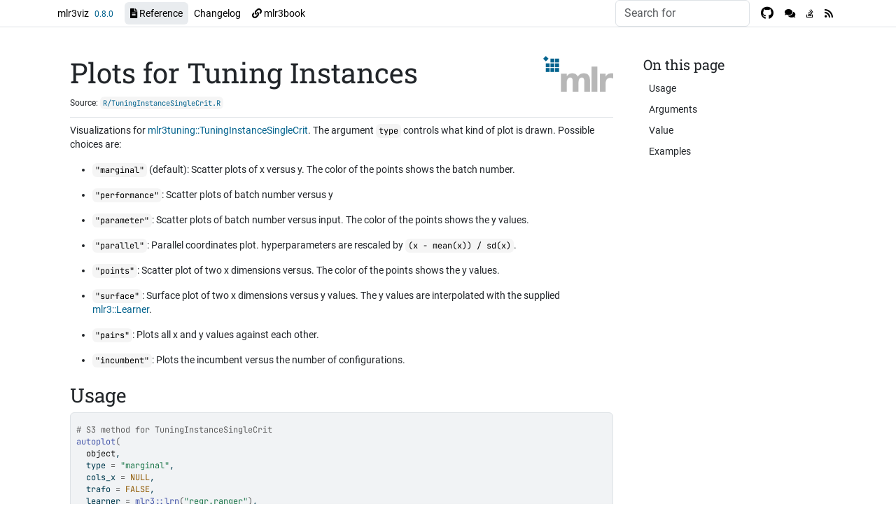

--- FILE ---
content_type: text/html; charset=utf-8
request_url: https://mlr3viz.mlr-org.com/reference/autoplot.TuningInstanceSingleCrit.html
body_size: 4318
content:
<!DOCTYPE html>
<!-- Generated by pkgdown: do not edit by hand --><html lang="en"><head><meta http-equiv="Content-Type" content="text/html; charset=UTF-8"><meta charset="utf-8"><meta http-equiv="X-UA-Compatible" content="IE=edge"><meta name="viewport" content="width=device-width, initial-scale=1, shrink-to-fit=no"><meta name="description" content='Visualizations for mlr3tuning::TuningInstanceSingleCrit.
The argument type controls what kind of plot is drawn.
Possible choices are:
"marginal" (default): Scatter plots of x versus y.
The color of the points shows the batch number.
"performance": Scatter plots of batch number versus y
"parameter": Scatter plots of batch number versus input.
The color of the points shows the y values.
"parallel": Parallel coordinates plot.
hyperparameters are rescaled by (x - mean(x)) / sd(x).
"points": Scatter plot of two x dimensions versus.
The color of the points shows the y values.
"surface": Surface plot of two x dimensions versus y values.
The y values are interpolated with the supplied mlr3::Learner.
"pairs": Plots all x and y values against each other.
"incumbent": Plots the incumbent versus the number of configurations.

'><title>Plots for Tuning Instances — autoplot.TuningInstanceSingleCrit • mlr3viz</title><!-- favicons --><link rel="icon" type="image/png" sizes="16x16" href="../favicon-16x16.png"><link rel="icon" type="image/png" sizes="32x32" href="../favicon-32x32.png"><link rel="apple-touch-icon" type="image/png" sizes="180x180" href="../apple-touch-icon.png"><link rel="apple-touch-icon" type="image/png" sizes="120x120" href="../apple-touch-icon-120x120.png"><link rel="apple-touch-icon" type="image/png" sizes="76x76" href="../apple-touch-icon-76x76.png"><link rel="apple-touch-icon" type="image/png" sizes="60x60" href="../apple-touch-icon-60x60.png"><script src="../deps/jquery-3.6.0/jquery-3.6.0.min.js"></script><meta name="viewport" content="width=device-width, initial-scale=1, shrink-to-fit=no"><link href="../deps/bootstrap-5.3.1/bootstrap.min.css" rel="stylesheet"><script src="../deps/bootstrap-5.3.1/bootstrap.bundle.min.js"></script><link href="../deps/Roboto-0.4.8/font.css" rel="stylesheet"><link href="../deps/JetBrains_Mono-0.4.8/font.css" rel="stylesheet"><link href="../deps/Roboto_Slab-0.4.8/font.css" rel="stylesheet"><!-- Font Awesome icons --><link rel="stylesheet" href="https://cdnjs.cloudflare.com/ajax/libs/font-awesome/5.12.1/css/all.min.css" integrity="sha256-mmgLkCYLUQbXn0B1SRqzHar6dCnv9oZFPEC1g1cwlkk=" crossorigin="anonymous"><link rel="stylesheet" href="https://cdnjs.cloudflare.com/ajax/libs/font-awesome/5.12.1/css/v4-shims.min.css" integrity="sha256-wZjR52fzng1pJHwx4aV2AO3yyTOXrcDW7jBpJtTwVxw=" crossorigin="anonymous"><!-- bootstrap-toc --><script src="https://cdn.jsdelivr.net/gh/afeld/bootstrap-toc@v1.0.1/dist/bootstrap-toc.min.js" integrity="sha256-4veVQbu7//Lk5TSmc7YV48MxtMy98e26cf5MrgZYnwo=" crossorigin="anonymous"></script><!-- headroom.js --><script src="https://cdnjs.cloudflare.com/ajax/libs/headroom/0.11.0/headroom.min.js" integrity="sha256-AsUX4SJE1+yuDu5+mAVzJbuYNPHj/WroHuZ8Ir/CkE0=" crossorigin="anonymous"></script><script src="https://cdnjs.cloudflare.com/ajax/libs/headroom/0.11.0/jQuery.headroom.min.js" integrity="sha256-ZX/yNShbjqsohH1k95liqY9Gd8uOiE1S4vZc+9KQ1K4=" crossorigin="anonymous"></script><!-- clipboard.js --><script src="https://cdnjs.cloudflare.com/ajax/libs/clipboard.js/2.0.6/clipboard.min.js" integrity="sha256-inc5kl9MA1hkeYUt+EC3BhlIgyp/2jDIyBLS6k3UxPI=" crossorigin="anonymous"></script><!-- search --><script src="https://cdnjs.cloudflare.com/ajax/libs/fuse.js/6.4.6/fuse.js" integrity="sha512-zv6Ywkjyktsohkbp9bb45V6tEMoWhzFzXis+LrMehmJZZSys19Yxf1dopHx7WzIKxr5tK2dVcYmaCk2uqdjF4A==" crossorigin="anonymous"></script><script src="https://cdnjs.cloudflare.com/ajax/libs/autocomplete.js/0.38.0/autocomplete.jquery.min.js" integrity="sha512-GU9ayf+66Xx2TmpxqJpliWbT5PiGYxpaG8rfnBEk1LL8l1KGkRShhngwdXK1UgqhAzWpZHSiYPc09/NwDQIGyg==" crossorigin="anonymous"></script><script src="https://cdnjs.cloudflare.com/ajax/libs/mark.js/8.11.1/mark.min.js" integrity="sha512-5CYOlHXGh6QpOFA/TeTylKLWfB3ftPsde7AnmhuitiTX4K5SqCLBeKro6sPS8ilsz1Q4NRx3v8Ko2IBiszzdww==" crossorigin="anonymous"></script><!-- pkgdown --><script src="../pkgdown.js"></script><meta property="og:title" content="Plots for Tuning Instances — autoplot.TuningInstanceSingleCrit"><meta property="og:description" content='Visualizations for mlr3tuning::TuningInstanceSingleCrit.
The argument type controls what kind of plot is drawn.
Possible choices are:
"marginal" (default): Scatter plots of x versus y.
The color of the points shows the batch number.
"performance": Scatter plots of batch number versus y
"parameter": Scatter plots of batch number versus input.
The color of the points shows the y values.
"parallel": Parallel coordinates plot.
hyperparameters are rescaled by (x - mean(x)) / sd(x).
"points": Scatter plot of two x dimensions versus.
The color of the points shows the y values.
"surface": Surface plot of two x dimensions versus y values.
The y values are interpolated with the supplied mlr3::Learner.
"pairs": Plots all x and y values against each other.
"incumbent": Plots the incumbent versus the number of configurations.

'><meta property="og:image" content="https://mlr3viz.mlr-org.com/logo.png"><!-- mathjax --><script src="https://cdnjs.cloudflare.com/ajax/libs/mathjax/2.7.5/MathJax.js" integrity="sha256-nvJJv9wWKEm88qvoQl9ekL2J+k/RWIsaSScxxlsrv8k=" crossorigin="anonymous"></script><script src="https://cdnjs.cloudflare.com/ajax/libs/mathjax/2.7.5/config/TeX-AMS-MML_HTMLorMML.js" integrity="sha256-84DKXVJXs0/F8OTMzX4UR909+jtl4G7SPypPavF+GfA=" crossorigin="anonymous"></script><!--[if lt IE 9]>
<script src="https://oss.maxcdn.com/html5shiv/3.7.3/html5shiv.min.js"></script>
<script src="https://oss.maxcdn.com/respond/1.4.2/respond.min.js"></script>
<![endif]--></head><body>
    <a href="#main" class="visually-hidden-focusable">Skip to contents</a>
    

    <nav class="navbar fixed-top navbar-light navbar-expand-lg bg-light"><div class="container">
    
    <a class="navbar-brand me-2" href="../index.html">mlr3viz</a>

    <small class="nav-text text-default me-auto" data-bs-toggle="tooltip" data-bs-placement="bottom" title="Released version">0.8.0</small>

    
    <button class="navbar-toggler" type="button" data-bs-toggle="collapse" data-bs-target="#navbar" aria-controls="navbar" aria-expanded="false" aria-label="Toggle navigation">
      <span class="navbar-toggler-icon"></span>
    </button>

    <div id="navbar" class="collapse navbar-collapse ms-3">
      <ul class="navbar-nav me-auto"><li class="active nav-item">
  <a class="nav-link" href="../reference/index.html">
    <span class="fa fa fa fa-file-alt"></span>
     
    Reference
  </a>
</li>
<li class="nav-item">
  <a class="nav-link" href="../news/index.html">Changelog</a>
</li>
<li class="nav-item">
  <a class="external-link nav-link" href="https://mlr3book.mlr-org.com">
    <span class="fa fa fa fa-link"></span>
     
    mlr3book
  </a>
</li>
      </ul><form class="form-inline my-2 my-lg-0" role="search">
        <input type="search" class="form-control me-sm-2" aria-label="Toggle navigation" name="search-input" data-search-index="../search.json" id="search-input" placeholder="Search for" autocomplete="off"></form>

      <ul class="navbar-nav"><li class="nav-item">
  <a class="external-link nav-link" href="https://github.com/mlr-org/mlr3viz/" aria-label="github">
    <span class="fab fa fab fa-github fa-lg"></span>
     
  </a>
</li>
<li class="nav-item">
  <a class="external-link nav-link" href="https://lmmisld-lmu-stats-slds.srv.mwn.de/mlr_invite/">
    <span class="fa fa fa fa-comments"></span>
     
  </a>
</li>
<li class="nav-item">
  <a class="external-link nav-link" href="https://stackoverflow.com/questions/tagged/mlr3">
    <span class="fab fa fab fa-stack-overflow"></span>
     
  </a>
</li>
<li class="nav-item">
  <a class="external-link nav-link" href="https://mlr-org.com/">
    <span class="fa fa-rss"></span>
     
  </a>
</li>
      </ul></div>

    
  </div>
</nav><div class="container template-reference-topic">
<div class="row">
  <main id="main" class="col-md-9"><div class="page-header">
      <img src="../logo.png" class="logo" alt=""><h1>Plots for Tuning Instances</h1>
      <small class="dont-index">Source: <a href="https://github.com/mlr-org/mlr3viz/blob/HEAD/R/TuningInstanceSingleCrit.R" class="external-link"><code>R/TuningInstanceSingleCrit.R</code></a></small>
      <div class="d-none name"><code>autoplot.TuningInstanceSingleCrit.Rd</code></div>
    </div>

    <div class="ref-description section level2">
    <p>Visualizations for <a href="https://mlr3tuning.mlr-org.com/reference/TuningInstanceSingleCrit.html" class="external-link">mlr3tuning::TuningInstanceSingleCrit</a>.
The argument <code>type</code> controls what kind of plot is drawn.
Possible choices are:</p><ul><li><p><code>"marginal"</code> (default): Scatter plots of x versus y.
The color of the points shows the batch number.</p></li>
<li><p><code>"performance"</code>: Scatter plots of batch number versus y</p></li>
<li><p><code>"parameter"</code>: Scatter plots of batch number versus input.
The color of the points shows the y values.</p></li>
<li><p><code>"parallel"</code>: Parallel coordinates plot.
hyperparameters are rescaled by <code>(x - mean(x)) / sd(x)</code>.</p></li>
<li><p><code>"points"</code>: Scatter plot of two x dimensions versus.
The color of the points shows the y values.</p></li>
<li><p><code>"surface"</code>: Surface plot of two x dimensions versus y values.
The y values are interpolated with the supplied <a href="https://mlr3.mlr-org.com/reference/Learner.html" class="external-link">mlr3::Learner</a>.</p></li>
<li><p><code>"pairs"</code>: Plots all x and y values against each other.</p></li>
<li><p><code>"incumbent"</code>: Plots the incumbent versus the number of configurations.</p></li>
</ul></div>

    <div class="section level2">
    <h2 id="ref-usage">Usage<a class="anchor" aria-label="anchor" href="#ref-usage"></a></h2>
    <div class="sourceCode"><pre class="sourceCode r"><code><span><span class="co"># S3 method for TuningInstanceSingleCrit</span></span>
<span><span class="fu"><a href="https://ggplot2.tidyverse.org/reference/autoplot.html" class="external-link">autoplot</a></span><span class="op">(</span></span>
<span>  <span class="va">object</span>,</span>
<span>  type <span class="op">=</span> <span class="st">"marginal"</span>,</span>
<span>  cols_x <span class="op">=</span> <span class="cn">NULL</span>,</span>
<span>  trafo <span class="op">=</span> <span class="cn">FALSE</span>,</span>
<span>  learner <span class="op">=</span> <span class="fu">mlr3</span><span class="fu">::</span><span class="fu"><a href="https://mlr3.mlr-org.com/reference/mlr_sugar.html" class="external-link">lrn</a></span><span class="op">(</span><span class="st">"regr.ranger"</span><span class="op">)</span>,</span>
<span>  grid_resolution <span class="op">=</span> <span class="fl">100</span>,</span>
<span>  theme <span class="op">=</span> <span class="fu">theme_minimal</span><span class="op">(</span><span class="op">)</span>,</span>
<span>  <span class="va">...</span></span>
<span><span class="op">)</span></span></code></pre></div>
    </div>

    <div class="section level2">
    <h2 id="arguments">Arguments<a class="anchor" aria-label="anchor" href="#arguments"></a></h2>
    <dl><dt>object</dt>
<dd><p>(<a href="https://mlr3tuning.mlr-org.com/reference/TuningInstanceSingleCrit.html" class="external-link">mlr3tuning::TuningInstanceSingleCrit</a>.</p></dd>


<dt>type</dt>
<dd><p>(character(1)):<br>
Type of the plot. See description.</p></dd>


<dt>cols_x</dt>
<dd><p>(<code><a href="https://rdrr.io/r/base/character.html" class="external-link">character()</a></code>)<br>
Column names of hyperparameters.
By default, all untransformed hyperparameters are plotted.
Transformed hyperparameters are prefixed with <code>x_domain_</code>.</p></dd>


<dt>trafo</dt>
<dd><p>(<code>logical(1)</code>)<br>
If <code>FALSE</code> (default), the untransformed hyperparameters are plotted.
If <code>TRUE</code>, the transformed hyperparameters are plotted.</p></dd>


<dt>learner</dt>
<dd><p>(<a href="https://mlr3.mlr-org.com/reference/Learner.html" class="external-link">mlr3::Learner</a>)<br>
Regression learner used to interpolate the data of the surface plot.</p></dd>


<dt>grid_resolution</dt>
<dd><p>(<code><a href="https://rdrr.io/r/base/numeric.html" class="external-link">numeric()</a></code>)<br>
Resolution of the surface plot.</p></dd>


<dt>theme</dt>
<dd><p>(<code><a href="https://ggplot2.tidyverse.org/reference/theme.html" class="external-link">ggplot2::theme()</a></code>)<br>
The <code><a href="https://ggplot2.tidyverse.org/reference/ggtheme.html" class="external-link">ggplot2::theme_minimal()</a></code> is applied by default to all plots.</p></dd>


<dt>...</dt>
<dd><p>(ignored).</p></dd>

</dl></div>
    <div class="section level2">
    <h2 id="value">Value<a class="anchor" aria-label="anchor" href="#value"></a></h2>
    

<p><code><a href="https://ggplot2.tidyverse.org/reference/ggplot.html" class="external-link">ggplot2::ggplot()</a></code>.</p>
    </div>

    <div class="section level2">
    <h2 id="ref-examples">Examples<a class="anchor" aria-label="anchor" href="#ref-examples"></a></h2>
    <div class="sourceCode"><pre class="sourceCode r"><code><span class="r-in"><span><span class="kw">if</span> <span class="op">(</span><span class="fu"><a href="https://rdrr.io/r/base/ns-load.html" class="external-link">requireNamespace</a></span><span class="op">(</span><span class="st">"mlr3tuning"</span><span class="op">)</span> <span class="op">&amp;&amp;</span> <span class="fu"><a href="https://rdrr.io/r/base/ns-load.html" class="external-link">requireNamespace</a></span><span class="op">(</span><span class="st">"patchwork"</span><span class="op">)</span><span class="op">)</span> <span class="op">{</span></span></span>
<span class="r-in"><span>  <span class="kw"><a href="https://rdrr.io/r/base/library.html" class="external-link">library</a></span><span class="op">(</span><span class="va"><a href="https://mlr3tuning.mlr-org.com" class="external-link">mlr3tuning</a></span><span class="op">)</span></span></span>
<span class="r-in"><span></span></span>
<span class="r-in"><span>  <span class="va">learner</span> <span class="op">=</span> <span class="fu"><a href="https://mlr3.mlr-org.com/reference/mlr_sugar.html" class="external-link">lrn</a></span><span class="op">(</span><span class="st">"classif.rpart"</span><span class="op">)</span></span></span>
<span class="r-in"><span>  <span class="va">learner</span><span class="op">$</span><span class="va">param_set</span><span class="op">$</span><span class="va">values</span><span class="op">$</span><span class="va">cp</span> <span class="op">=</span> <span class="fu"><a href="https://paradox.mlr-org.com/reference/to_tune.html" class="external-link">to_tune</a></span><span class="op">(</span><span class="fl">0.001</span>, <span class="fl">0.1</span><span class="op">)</span></span></span>
<span class="r-in"><span>  <span class="va">learner</span><span class="op">$</span><span class="va">param_set</span><span class="op">$</span><span class="va">values</span><span class="op">$</span><span class="va">minsplit</span> <span class="op">=</span> <span class="fu"><a href="https://paradox.mlr-org.com/reference/to_tune.html" class="external-link">to_tune</a></span><span class="op">(</span><span class="fl">1</span>, <span class="fl">10</span><span class="op">)</span></span></span>
<span class="r-in"><span></span></span>
<span class="r-in"><span>  <span class="va">instance</span> <span class="op">=</span> <span class="va"><a href="https://mlr3tuning.mlr-org.com/reference/TuningInstanceSingleCrit.html" class="external-link">TuningInstanceSingleCrit</a></span><span class="op">$</span><span class="fu">new</span><span class="op">(</span></span></span>
<span class="r-in"><span>    task <span class="op">=</span> <span class="fu"><a href="https://mlr3.mlr-org.com/reference/mlr_sugar.html" class="external-link">tsk</a></span><span class="op">(</span><span class="st">"iris"</span><span class="op">)</span>,</span></span>
<span class="r-in"><span>    learner <span class="op">=</span> <span class="va">learner</span>,</span></span>
<span class="r-in"><span>    resampling <span class="op">=</span> <span class="fu"><a href="https://mlr3.mlr-org.com/reference/mlr_sugar.html" class="external-link">rsmp</a></span><span class="op">(</span><span class="st">"holdout"</span><span class="op">)</span>,</span></span>
<span class="r-in"><span>    measure <span class="op">=</span> <span class="fu"><a href="https://mlr3.mlr-org.com/reference/mlr_sugar.html" class="external-link">msr</a></span><span class="op">(</span><span class="st">"classif.ce"</span><span class="op">)</span>,</span></span>
<span class="r-in"><span>    terminator <span class="op">=</span> <span class="fu"><a href="https://bbotk.mlr-org.com/reference/trm.html" class="external-link">trm</a></span><span class="op">(</span><span class="st">"evals"</span>, n_evals <span class="op">=</span> <span class="fl">10</span><span class="op">)</span><span class="op">)</span></span></span>
<span class="r-in"><span></span></span>
<span class="r-in"><span>  <span class="va">tuner</span> <span class="op">=</span> <span class="fu"><a href="https://mlr3tuning.mlr-org.com/reference/tnr.html" class="external-link">tnr</a></span><span class="op">(</span><span class="st">"random_search"</span><span class="op">)</span></span></span>
<span class="r-in"><span></span></span>
<span class="r-in"><span>  <span class="va">tuner</span><span class="op">$</span><span class="fu">optimize</span><span class="op">(</span><span class="va">instance</span><span class="op">)</span></span></span>
<span class="r-in"><span></span></span>
<span class="r-in"><span>  <span class="co"># plot performance versus batch number</span></span></span>
<span class="r-in"><span>  <span class="fu"><a href="https://ggplot2.tidyverse.org/reference/autoplot.html" class="external-link">autoplot</a></span><span class="op">(</span><span class="va">instance</span>, type <span class="op">=</span> <span class="st">"performance"</span><span class="op">)</span></span></span>
<span class="r-in"><span></span></span>
<span class="r-in"><span>  <span class="co"># plot cp values versus performance</span></span></span>
<span class="r-in"><span>  <span class="fu"><a href="https://ggplot2.tidyverse.org/reference/autoplot.html" class="external-link">autoplot</a></span><span class="op">(</span><span class="va">instance</span>, type <span class="op">=</span> <span class="st">"marginal"</span>, cols_x <span class="op">=</span> <span class="st">"cp"</span><span class="op">)</span></span></span>
<span class="r-in"><span></span></span>
<span class="r-in"><span>  <span class="co"># plot transformed parameter values versus batch number</span></span></span>
<span class="r-in"><span>  <span class="fu"><a href="https://ggplot2.tidyverse.org/reference/autoplot.html" class="external-link">autoplot</a></span><span class="op">(</span><span class="va">instance</span>, type <span class="op">=</span> <span class="st">"parameter"</span>, trafo <span class="op">=</span> <span class="cn">TRUE</span><span class="op">)</span></span></span>
<span class="r-in"><span></span></span>
<span class="r-in"><span>  <span class="co"># plot parallel coordinates plot</span></span></span>
<span class="r-in"><span>  <span class="fu"><a href="https://ggplot2.tidyverse.org/reference/autoplot.html" class="external-link">autoplot</a></span><span class="op">(</span><span class="va">instance</span>, type <span class="op">=</span> <span class="st">"parallel"</span><span class="op">)</span></span></span>
<span class="r-in"><span></span></span>
<span class="r-in"><span>  <span class="co"># plot pairs</span></span></span>
<span class="r-in"><span>  <span class="fu"><a href="https://ggplot2.tidyverse.org/reference/autoplot.html" class="external-link">autoplot</a></span><span class="op">(</span><span class="va">instance</span>, type <span class="op">=</span> <span class="st">"pairs"</span><span class="op">)</span></span></span>
<span class="r-in"><span><span class="op">}</span></span></span>
<span class="r-wrn co"><span class="r-pr">#&gt;</span> <span class="warning">Warning: </span>the standard deviation is zero</span>
<span class="r-wrn co"><span class="r-pr">#&gt;</span> <span class="warning">Warning: </span>the standard deviation is zero</span>
<span class="r-wrn co"><span class="r-pr">#&gt;</span> <span class="warning">Warning: </span>the standard deviation is zero</span>
<span class="r-plt img"><img src="autoplot.TuningInstanceSingleCrit-1.png" alt="" width="700" height="433"></span>
</code></pre></div>
    </div>
  </main><aside class="col-md-3"><nav id="toc"><h2>On this page</h2>
    </nav></aside></div>


    <footer><div class="pkgdown-footer-left">
  <p></p><p>Developed by Michel Lang, Patrick Schratz, Raphael Sonabend, Marc Becker, Jakob Richter.</p>
</div>

<div class="pkgdown-footer-right">
  <p></p><p>Site built with <a href="https://pkgdown.r-lib.org/" class="external-link">pkgdown</a> 2.0.7.</p>
</div>

    </footer></div>

  

  

  </body></html>



--- FILE ---
content_type: text/css; charset=utf-8
request_url: https://mlr3viz.mlr-org.com/deps/JetBrains_Mono-0.4.8/font.css
body_size: -265
content:
@font-face {
  font-family: 'JetBrains Mono';
  font-style: normal;
  font-weight: 400;
  font-display: swap;
  src: url(tDbY2o-flEEny0FZhsfKu5WU4zr3E_BX0PnT8RD8yKxjPg.woff) format('woff');
}


--- FILE ---
content_type: image/svg+xml
request_url: https://mlr3viz.mlr-org.com/link.svg
body_size: 26
content:
<?xml version="1.0" encoding="utf-8"?>
  <!-- Generator: Adobe Illustrator 19.2.1, SVG Export Plug-In . SVG Version: 6.00 Build 0)  -->
  <svg version="1.1" id="Layer_1" xmlns="http://www.w3.org/2000/svg" xmlns:xlink="http://www.w3.org/1999/xlink" x="0px" y="0px"
  viewBox="0 0 20 20" style="enable-background:new 0 0 20 20;" xml:space="preserve">
    <style type="text/css">
    .st0{fill:#75AADB;}
        </style>
        <path class="st0" d="M4,11.3h1.3v1.3H4c-2,0-4-2.3-4-4.7s2.1-4.7,4-4.7h5.3c1.9,0,4,2.3,4,4.7c0,1.9-1.2,3.6-2.7,4.3v-1.5
	C11.4,10.2,12,9.1,12,8c0-1.7-1.4-3.3-2.7-3.3H4C2.7,4.7,1.3,6.3,1.3,8S2.7,11.3,4,11.3z M16,7.3h-1.3v1.3H16c1.3,0,2.7,1.6,2.7,3.3
	s-1.4,3.3-2.7,3.3h-5.3C9.4,15.3,8,13.7,8,12c0-1.1,0.6-2.2,1.3-2.8V7.7C7.9,8.4,6.7,10.1,6.7,12c0,2.4,2.1,4.7,4,4.7H16
	c1.9,0,4-2.3,4-4.7S18,7.3,16,7.3z"/>
          </svg>
